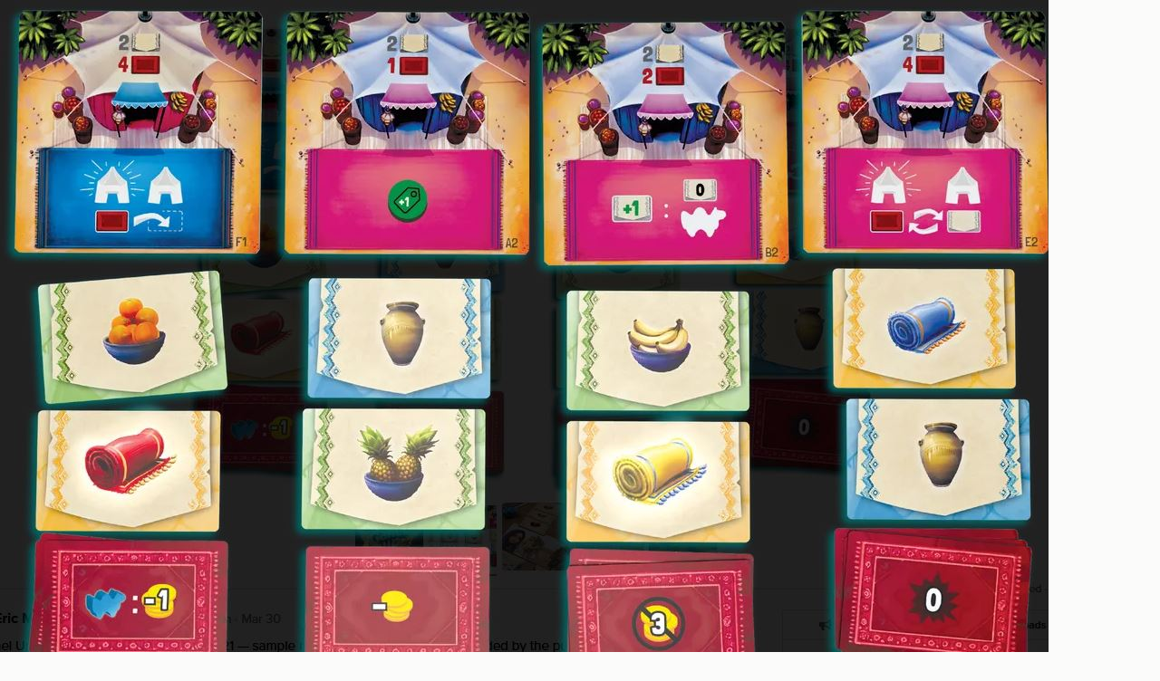

--- FILE ---
content_type: text/html
request_url: https://www.masqueoca.com/tienda/productoimg.asp?img=camelupoffseason_tb1.jpg
body_size: 1548
content:
<html>
<head>
<title>Juego - MasQueOca.com</title>
<meta name='title' content='juegos de mesa MasQueOca.com: juegos de cartas, wargames, estrategia y simulacion'>
<meta name='description' content='juegos de mesa MasQueOca.com: juegos de cartas, wargames, estrategia y simulacion'>
<meta name='keywords' content='juegos, juegos de mesa, cartas, juegos de cartas, wargames, juegos de guerra, oca, ticket, estrategia, simulacion, attack, devir, edge enterteiment, munchkin, cromola, mercurio, doom'>
<meta name='language' content='Spanish'>
<meta name='resource-type' content='document'>
<meta name='robots' content='ALL'>
<meta name='distribution' content='Global'>
<meta name='revisit-after' content='7 days'>
<meta http-equiv="Content-Type" content="text/html; charset=iso-8859-1">
<link rel=stylesheet type="text/css" href="include/web3.css" title="style">

<script language='javascript'>
	var NS = (navigator.appName=="Netscape")?true:false;

	function FitPic() {
		iWidth = (NS)?window.innerWidth:document.body.clientWidth;
    iHeight = (NS)?window.innerHeight:document.body.clientHeight;
    iWidth = document.images[0].width - iWidth;
    iHeight = document.images[0].height - iHeight;
    window.resizeBy(iWidth, iHeight);
    self.focus();
	};
</script> 

</head>
<body onload='FitPic();' topmargin="0" marginheight="0" leftmargin="0" marginwidth="0" style="padding:0;margin:0;scrollbar-base-color:#CDB98F" bgcolor="#FBFBFA">
<img border=0 src="imagesjuegos/camelupoffseason_tb1.jpg" alt="">
</body>
</html>


--- FILE ---
content_type: text/css
request_url: https://www.masqueoca.com/tienda/include/web3.css
body_size: 5862
content:
.texto
{
    FONT-SIZE: 10px;
    COLOR: #94413A;
    FONT-FAMILY: Verdana, Arial, Helvetica, sans-serif;
    TEXT-DECORATION: none
}
BODY
{
    FONT-SIZE: 10px;
    COLOR: #94413A;
    FONT-FAMILY: Verdana, Arial, Helvetica, sans-serif;
    TEXT-DECORATION: none
}
P
{
    FONT-SIZE: 10px;
    COLOR: #94413A;
    FONT-FAMILY: Verdana, Arial, Helvetica, sans-serif;
    TEXT-DECORATION: none
}
.titnoticias
{
    FONT-WEIGHT: bold;
    FONT-SIZE: 11px;
    COLOR: #006bcd;
    FONT-FAMILY: Verdana, Arial, Helvetica, sans-serif
}
.titlateri
{
    FONT-WEIGHT: bold;
    FONT-SIZE: 10px;
    COLOR: #002b80;
    FONT-FAMILY: Verdana, Arial, Helvetica, sans-serif
}
.menulateri
{
    FONT-SIZE: 10px;
    COLOR: #003399;
    FONT-FAMILY: Verdana, Arial, Helvetica, sans-serif;
    TEXT-DECORATION: none
}
A.menulateri
{
    FONT-SIZE: 10px;
    COLOR: #003399;
    FONT-FAMILY: Verdana, Arial, Helvetica, sans-serif;
    TEXT-DECORATION: none
}
A.menulateri:hover
{
    COLOR: #006bce;
    TEXT-DECORATION: underline
}
.menupie
{
    FONT-SIZE: 9px;
    COLOR: #003399;
    FONT-FAMILY: Verdana, Arial, Helvetica, sans-serif;
    TEXT-DECORATION: none
}
.titlaterd
{
    FONT-SIZE: 10px;
    COLOR: #ffffff;
    FONT-FAMILY: Verdana, Arial, Helvetica, sans-serif
}
.menulaterd
{
    FONT-SIZE: 10px;
    COLOR: #004489;
    FONT-FAMILY: Verdana, Arial, Helvetica, sans-serif
}
.menulaterd2
{
    FONT-SIZE: 9px;
    COLOR: #004489;
    FONT-FAMILY: Verdana, Arial, Helvetica, sans-serif;
    TEXT-DECORATION: none
}
.menulaterdblan
{
    FONT-WEIGHT: bold;
    FONT-SIZE: 10px;
    COLOR: #ffffff;
    FONT-FAMILY: Verdana, Arial, Helvetica, sans-serif;
    TEXT-DECORATION: none
}
.inputlatder
{
    FONT-SIZE: 10px;
    COLOR: #000000;
    FONT-FAMILY: Verdana, Arial, Helvetica, sans-serif
}
.botlatder
{
    FONT-WEIGHT: bold;
    FONT-SIZE: 10px;
    COLOR: #ffffff;
    FONT-FAMILY: Verdana, Arial, Helvetica, sans-serif;
    BACKGROUND-COLOR: #006bcd
}
.titpag
{
    FONT-WEIGHT: bold;
    FONT-SIZE: 11px;
    COLOR: #ffffff;
    FONT-FAMILY: Verdana, Arial, Helvetica, sans-serif
}
.barranav
{
    FONT-SIZE: 10px;
    COLOR: #006ace;
    FONT-FAMILY: Verdana, Arial, Helvetica, sans-serif
}
A.barranav
{
    FONT-SIZE: 10px;
    COLOR: #006ace;
    FONT-FAMILY: Verdana, Arial, Helvetica, sans-serif;
    TEXT-DECORATION: none
}
A.barranav:hover
{
    TEXT-DECORATION: underline
}
.t1
{
    FONT-SIZE: 10px;
    COLOR: #ffffff;
    FONT-FAMILY: "Verdana", "Geneva", "Helvetica"
}
.t2
{
    FONT-SIZE: 10px;
    COLOR: #666666;
    FONT-FAMILY: "Verdana", "Geneva", "Helvetica"
}
SUBMIT
{
    FONT-SIZE: 10px;
    COLOR: #94413A;
    FONT-FAMILY: "Verdana", "Geneva", "Helvetica"
}
.t3
{
    FONT-SIZE: 10px;
    COLOR: #ffffff;
    FONT-FAMILY: "Verdana", "Geneva", "Helvetica"
}
.t4
{
    FONT-WEIGHT: bold;
    FONT-SIZE: 11px;
    COLOR: #666666;
    FONT-FAMILY: "Verdana", "Geneva", "Helvetica"
}
.t5
{
    FONT-WEIGHT: bold;
    FONT-SIZE: 12px;
    COLOR: #016bcf;
    FONT-FAMILY: "Verdana", "Geneva", "Helvetica"
}
.t6
{
    FONT-WEIGHT: bold;
    FONT-SIZE: 10px;
    COLOR: #016bcf;
    FONT-FAMILY: "Verdana", "Geneva", "Helvetica"
}
.t7
{
    FONT-WEIGHT: bold;
    FONT-SIZE: 14px;
    COLOR: #ffffff;
    FONT-FAMILY: "Verdana", "Geneva", "Helvetica"
}
.t8
{
    FONT-WEIGHT: bold;
    FONT-SIZE: 12px;
    COLOR: #016bcf;
    FONT-FAMILY: "Verdana", "Geneva", "Helvetica"
}
.t9
{
    FONT-WEIGHT: bold;
    FONT-SIZE: 12px;
    COLOR: #666666;
    FONT-FAMILY: "Verdana", "Geneva", "Helvetica"
}
.t10
{
    FONT-WEIGHT: bold;
    FONT-SIZE: 10px;
    COLOR: #cc0000;
    FONT-FAMILY: "Verdana", "Geneva", "Helvetica"
}
.t11
{
    FONT-WEIGHT: bold;
    FONT-SIZE: 10px;
    COLOR: #999999;
    FONT-FAMILY: "Verdana", "Geneva", "Helvetica"
}
TD
{
    FONT-SIZE: 10px;
    COLOR: #94413A;
    FONT-FAMILY: "Verdana", "Geneva", "Helvetica"
}
P
{
    FONT-SIZE: 10px;
    COLOR: #666666;
    FONT-FAMILY: "Verdana", "Geneva", "Helvetica"
}
A:link
{
    COLOR: #1d4c8e
}
A:visited
{
    COLOR: #1d4c8e
}
A:active
{
    COLOR: #1d4c8e
}
A:hover
{
    COLOR: #1a6fc4
}
.azul2
{
    FONT-WEIGHT: 700;
    FONT-SIZE: 12px;
    COLOR: #0000dd;
    FONT-FAMILY: "Verdana", "Geneva", "Helvetica"
}
.t9
{
    FONT-WEIGHT: 400;
    FONT-SIZE: 10px;
    COLOR: #000000;
    FONT-FAMILY: "Verdana", "Geneva", "Helvetica"
}
.marron2
{
    FONT-WEIGHT: 700;
    FONT-SIZE: 12px;
    COLOR: #aa5500;
    FONT-FAMILY: "Verdana", "Geneva", "Helvetica"
}
.rojo2
{
    FONT-WEIGHT: 700;
    FONT-SIZE: 12px;
    COLOR: #dd0000;
    FONT-FAMILY: "Verdana", "Geneva", "Helvetica"
}
.gris
{
    FONT-WEIGHT: 700;
    FONT-SIZE: 10px;
    COLOR: #aaaaaa;
    FONT-FAMILY: "Verdana", "Geneva", "Helvetica"
}
.verde
{
    FONT-WEIGHT: 700;
    FONT-SIZE: 10px;
    COLOR: #44aa44;
    FONT-FAMILY: "Verdana", "Geneva", "Helvetica"
}
.verde2
{
    FONT-WEIGHT: 700;
    FONT-SIZE: 12px;
    COLOR: #44aa44;
    FONT-FAMILY: "Verdana", "Geneva", "Helvetica"
}
.rojo
{
    FONT-WEIGHT: 700;
    FONT-SIZE: 10px;
    COLOR: #dd0000;
    FONT-FAMILY: "Verdana", "Geneva", "Helvetica"
}
.marron
{
    FONT-WEIGHT: 700;
    FONT-SIZE: 10px;
    COLOR: #aa5500;
    FONT-FAMILY: "Verdana", "Geneva", "Helvetica"
}
.rojo3
{
    FONT-SIZE: 10px;
    COLOR: #004489;
    FONT-FAMILY: "Verdana", "Geneva", "Helvetica"
}
.blue
{
    FONT-WEIGHT: 700;
    FONT-SIZE: 10px;
    COLOR: #0000dd;
    FONT-FAMILY: "Verdana", "Geneva", "Helvetica"
}
.courier
{
    FONT-WEIGHT: bold;
    FONT-SIZE: medium;
    COLOR: black;
    FONT-FAMILY: "Courier New", "Courier"
}